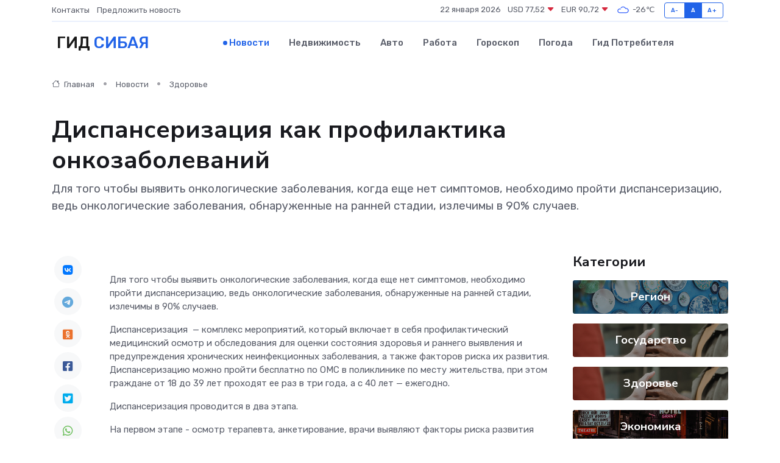

--- FILE ---
content_type: text/html; charset=utf-8
request_url: https://www.google.com/recaptcha/api2/aframe
body_size: 269
content:
<!DOCTYPE HTML><html><head><meta http-equiv="content-type" content="text/html; charset=UTF-8"></head><body><script nonce="rFDdG4HiVs1kyW5SIAB79Q">/** Anti-fraud and anti-abuse applications only. See google.com/recaptcha */ try{var clients={'sodar':'https://pagead2.googlesyndication.com/pagead/sodar?'};window.addEventListener("message",function(a){try{if(a.source===window.parent){var b=JSON.parse(a.data);var c=clients[b['id']];if(c){var d=document.createElement('img');d.src=c+b['params']+'&rc='+(localStorage.getItem("rc::a")?sessionStorage.getItem("rc::b"):"");window.document.body.appendChild(d);sessionStorage.setItem("rc::e",parseInt(sessionStorage.getItem("rc::e")||0)+1);localStorage.setItem("rc::h",'1769067644081');}}}catch(b){}});window.parent.postMessage("_grecaptcha_ready", "*");}catch(b){}</script></body></html>